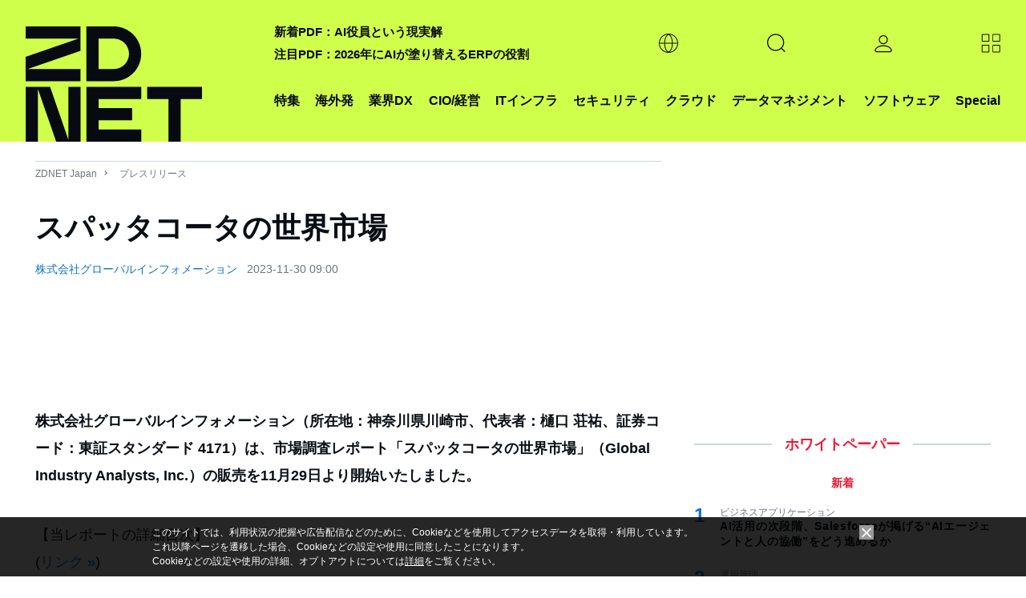

--- FILE ---
content_type: text/html; charset=UTF-8
request_url: https://japan.zdnet.com/parts/frame/recent_comp_info_top.htm
body_size: 1035
content:
<!DOCTYPE html>
<html lang="ja">
<head>
  <meta http-equiv="Content-Type" content="text/html; charset=UTF-8">
  <meta http-equiv="Content-Script-Type" content="text/javascript">
  <meta http-equiv="Content-Style-Type" content="text/css">
  <link rel="stylesheet" href="/static/css/arowana/common.css?1673329713" type="text/css">
  <base target="_top">
</head>
<body>
<section>
  <div class="pg-mod">
    <h3 class="ttl-line-center"><span>新着企業動向</span></h3>
    <dl class="list-company-release">
              <dt><a href="/release/?tag=rcol;biz" title="リリース" target="_top">リリース</a></dt>
        <dd>
          <a href="https://japan.zdnet.com/release/31141415/"><p class="txt-ttl">『猫とドラゴン』×『とある魔術の禁書目録III』コラボキャンペーンを1月17日(土)より実施！</p></a>
          <p class="txt-summary">株式会社ドリコム</p>
        </dd>
                    <dt><a href="/event_info/?tag=rcol;biz" title="イベント" target="_top">イベント</a></dt>
        <dd>
          <a href="https://japan.zdnet.com/event_info/30014672/"><p class="txt-ttl">内部不正対策を「次のフェーズ」へ　 〜対策は講じているのに、なぜ“見抜けない”のか〜</p></a>
          <p class="txt-summary">株式会社マクニカ</p>
        </dd>
                  <dt><a href="/topic/?tag=rcol;biz" title="企業ブログ" target="_top">企業ブログ</a></dt>
      <dd>
        <a href="/company/topic/30000349/"><p class="txt-ttl">増大するデータワークロードに対応するハイパースケールストレージのトレンド</p></a>
        <p class="txt-summary">ファルコンストア・ジャパン株式会社</p>
      </dd>
    </dl>
    
    <p class="link-txt ggt">
      <a href="/company/?tag=rcol;biz">企業動向一覧</a>
    </p>
  </div><!-- /company -->
</section>
<script>
  var tnode = window.frameElement, cnode = document.getElementsByTagName('div'), heightadjust = function (e) {
    var height = cnode[0].offsetHeight;
    var margin_bottom = parseInt(window.getComputedStyle(cnode[0]).marginBottom);
    var newheight = height + margin_bottom + 'px';

    if (tnode.style.height != newheight) {
      tnode.style.height = newheight;
    }
  }
  if (tnode !== null) {
    if (cnode.length > 0) {
      window.addEventListener('load', heightadjust, false);
      window.addEventListener('resize', heightadjust, false);
    }
  }
</script>
</body>
</html>


--- FILE ---
content_type: text/html; charset=utf-8
request_url: https://www.google.com/recaptcha/api2/aframe
body_size: 117
content:
<!DOCTYPE HTML><html><head><meta http-equiv="content-type" content="text/html; charset=UTF-8"></head><body><script nonce="hOZ2a40q38IBnn-sHFmbnw">/** Anti-fraud and anti-abuse applications only. See google.com/recaptcha */ try{var clients={'sodar':'https://pagead2.googlesyndication.com/pagead/sodar?'};window.addEventListener("message",function(a){try{if(a.source===window.parent){var b=JSON.parse(a.data);var c=clients[b['id']];if(c){var d=document.createElement('img');d.src=c+b['params']+'&rc='+(localStorage.getItem("rc::a")?sessionStorage.getItem("rc::b"):"");window.document.body.appendChild(d);sessionStorage.setItem("rc::e",parseInt(sessionStorage.getItem("rc::e")||0)+1);localStorage.setItem("rc::h",'1768651835073');}}}catch(b){}});window.parent.postMessage("_grecaptcha_ready", "*");}catch(b){}</script></body></html>

--- FILE ---
content_type: text/javascript;charset=utf-8
request_url: https://id.cxense.com/public/user/id?json=%7B%22identities%22%3A%5B%7B%22type%22%3A%22ckp%22%2C%22id%22%3A%22mki9mvus53ar68fm%22%7D%2C%7B%22type%22%3A%22lst%22%2C%22id%22%3A%2235u02trfl3wqr26c7rhdqos56g%22%7D%2C%7B%22type%22%3A%22cst%22%2C%22id%22%3A%2235u02trfl3wqr26c7rhdqos56g%22%7D%5D%7D&callback=cXJsonpCB2
body_size: 189
content:
/**/
cXJsonpCB2({"httpStatus":200,"response":{"userId":"cx:3osuwpa6gk03u3lxlla34ruzkc:2qw71b0pb56x1","newUser":true}})

--- FILE ---
content_type: text/javascript;charset=utf-8
request_url: https://p1cluster.cxense.com/p1.js
body_size: 100
content:
cX.library.onP1('35u02trfl3wqr26c7rhdqos56g');


--- FILE ---
content_type: application/x-javascript; charset=utf-8
request_url: https://cookie.sync.usonar.jp/v1/cs?url=https%3A%2F%2Fjapan.zdnet.com%2Frelease%2F30920873%2F&ref=&cb_name=usonarCallback&uuid=d25a1535-d92d-426d-bba7-a7541b119db1&client_id=faHaMkVa44JM8eKS&v=1.0.0&cookies=%7B%22_ga%22%3A%22GA1.2.806958817.1768651830%22%7D&cb=1768651832454
body_size: 120
content:
usonarCallback({"uuid":"d25a1535-d92d-426d-bba7-a7541b119db1"})
